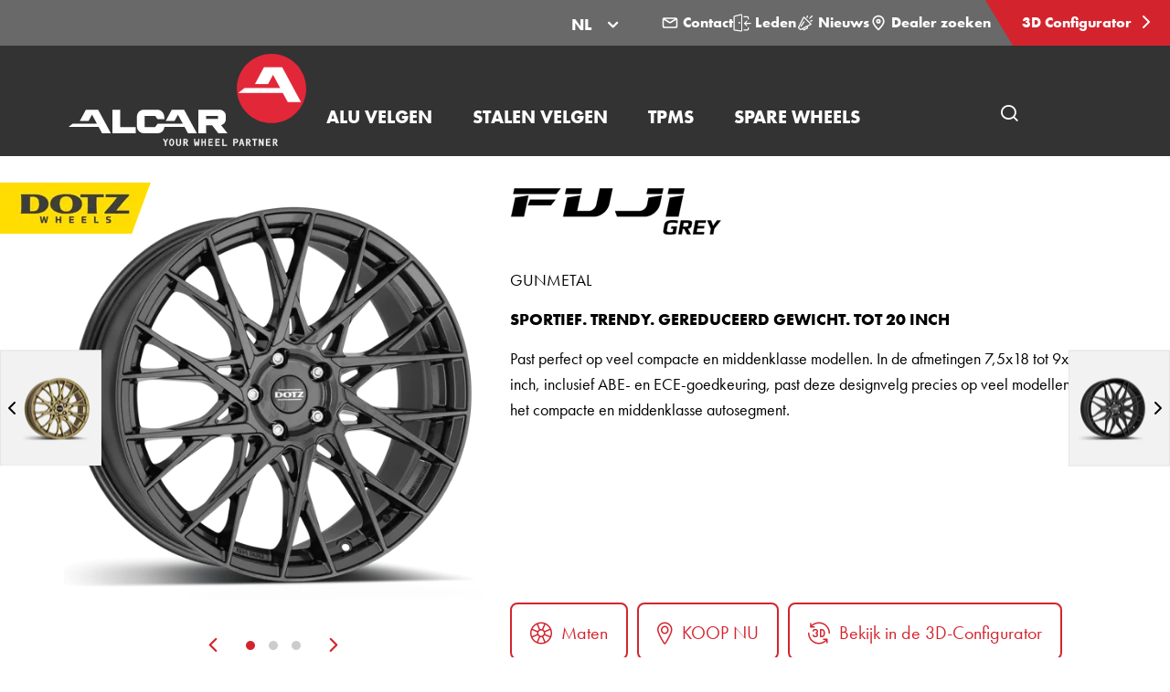

--- FILE ---
content_type: text/html; charset=utf-8
request_url: https://www.alcar.be/alu-velgen/dotz-wheels/fuji-grey/
body_size: 17905
content:

<!DOCTYPE html>
<html lang="nl-BE">
<head>
  <title>DOTZ Fuji grey - Sportief. Trendy. Gereduceerd gewicht.</title>

  


<!-- meta information -->

<meta charset="utf-8" />
<meta name="description" content="DOTZ Fuji grey &#x2713; Extroverte kruisspaak &#x2713; DOTZ SRC lak &#x2713; 100% TPMS Fit &#x2713; Verkrijgbaar van 18 inch tot 20 inch &#x2713; Verkrijgbaar bij uw DOTZ dealer"><meta name="viewport" content="width=device-width, initial-scale=1.0">

<meta name="theme-color" content="#000">

<!-- socialmedia tags -->
<meta property="og:title" content="DOTZ Fuji grey - Sportief. Trendy. Gereduceerd gewicht." />
<meta property="og:description" content="DOTZ Fuji grey &#x2713; Extroverte kruisspaak &#x2713; DOTZ SRC lak &#x2713; 100% TPMS Fit &#x2713; Verkrijgbaar van 18 inch tot 20 inch &#x2713; Verkrijgbaar bij uw DOTZ dealer" />
<meta name="og:site_name" content="www.alcar.be" />
  <meta property="og:image" content="https://alcar-cdn.azureedge.net/media/0ozbd5wa/gallery2.jpg?width=1280&amp;height=590&amp;format=webp&amp;quality=80&amp;v=1da7ba3073e73b0" />


  <!-- favicons -->
  <link rel="shortcut icon" type="image/x-icon" href="https://alcar-cdn.azureedge.net/assets/img/favicons/favicon.ico?v=5WInBSSvQ-Cmg18NNYJzPNgJlNtui_gxwFQKtbJJq1w">
  <link rel="apple-touch-icon" sizes="57x57" href="https://alcar-cdn.azureedge.net/assets/img/favicons/apple-icon-57x57.png?v=nI9NSoCsz6Q9UL-JJ6mEiI2_NZG3nk_LWJz2Zva4rZg" />
  <link rel="apple-touch-icon" sizes="72x72" href="https://alcar-cdn.azureedge.net/assets/img/favicons/apple-icon-72x72.png?v=yjvMlrTpkRrIO4pO4aqzzDFkQ2VzRkqHSegepLBfERE" />
  <link rel="apple-touch-icon" sizes="76x76" href="https://alcar-cdn.azureedge.net/assets/img/favicons/apple-icon-76x76.png?v=sdZ4S7niYBkth8BM2WOLlIUgOr6F0Y-pQV6r1w_hNU0" />
  <link rel="apple-touch-icon" sizes="114x114" href="https://alcar-cdn.azureedge.net/assets/img/favicons/apple-touch-icon-114x114.png?v=483qzGnQXwKlgx5TLi3lRegVWS3hjzvf2pEP-7HY5zo" />
  <link rel="apple-touch-icon" sizes="120x120" href="https://alcar-cdn.azureedge.net/assets/img/favicons/apple-touch-icon-120x120.png?v=kwU8tMmHvJiNk7dL17yC5HFH-ctbcFwLOdrRsFz4suE" />
  <link rel="apple-touch-icon" sizes="129x129" href="https://alcar-cdn.azureedge.net/assets/img/favicons/ms-icon-129x129.png?v=3wvUinplwOZcciTLReRVg8ZaEMwqbfxx5JIb582lrhw" />
  <link rel="apple-touch-icon" sizes="144x144" href="https://alcar-cdn.azureedge.net/assets/img/favicons/apple-icon-144x144.png?v=es0viY8AmJrsSj81AT3_meNQ7WWvmfbNtpaZAowBxXc" />
  <link rel="apple-touch-icon" sizes="152x152" href="https://alcar-cdn.azureedge.net/assets/img/favicons/apple-icon-152x152.png?v=0I2mn2eH2A2YnVo6NGJxnudS9jZJkeUaYzGDzIod230" />
  <link rel="icon" type="image/png" sizes="16x16" href="https://alcar-cdn.azureedge.net/assets/img/favicons/favicon-16x16.png?v=aBlsBJxQYzcH5VGI7PTse1dR4tM4wPkcjF9u3SzanOA" />
  <link rel="icon" type="image/png" sizes="32x32" href="https://alcar-cdn.azureedge.net/assets/img/favicons/favicon-32x32.png?v=nMte4I0j8lv04s8nw1GSbSKvh4Je55aHcqSmaK8U6vw" />
  <meta name="msapplication-TileColor" content="#ffffff">
  <meta name="msapplication-TileImage" content="https://alcar-cdn.azureedge.net/assets/img/favicons/ms-icon-144x144.png?v=es0viY8AmJrsSj81AT3_meNQ7WWvmfbNtpaZAowBxXc">

<!-- application -->
<link rel="stylesheet" href="https://alcar-cdn.azureedge.net/assets/css/application.min.css?v=cpz8QcWqFK6LzTcjmXDRsk6kvIqPz7W82uNwzM4UeP0">

<!-- resource hints -->
<link rel="preload" as="font" type="font/woff2" crossorigin href="https://alcar-cdn.azureedge.net/assets/fonts/FuturaPTWeb-Light.woff2?v=YwrkB-i1cyMan9E1RlTNrWs--j7ygwyNHoWysNefqhs">
<link rel="preload" as="font" type="font/woff2" crossorigin href="https://alcar-cdn.azureedge.net/assets/fonts/FuturaPTWeb-Book.woff2?v=GepK3kWAWadl9dPKGkA0NrC8rblCsavmlUb7oowJj2A">
<link rel="preload" as="font" type="font/woff2" crossorigin href="https://alcar-cdn.azureedge.net/assets/fonts/FuturaPTWeb-Medium.woff2?v=E_axX8QvPVXGCmbqHKhaWxTjZPkmcecoTSx_-dwoXs4">
<link rel="preload" as="font" type="font/woff2" crossorigin href="https://alcar-cdn.azureedge.net/assets/fonts/FuturaPTWeb-Bold.woff2?v=XpLTp1zu8LKuDJ8d4mZ4-FUuuAcLum3-dpWYWfWqwKM">
<link rel="preload" as="font" type="font/woff2" crossorigin href="https://alcar-cdn.azureedge.net/assets/fonts/FuturaPTWeb-Heavy.woff2?v=w0E60Vff3ro5b-jkptH9pW7YbwnnlP7ZFgR51oGkQHs">

  <link rel="preconnect" href="//app.usercentrics.eu">
  <link rel="preconnect" href="//api.usercentrics.eu">
  <link rel="preconnect" href="//privacy-proxy.usercentrics.eu">
  <link rel="preload" as="script" href="//web.cmp.usercentrics.eu/ui/loader.js">
  <link rel="preload" as="script" href="//privacy-proxy.usercentrics.eu/latest/uc-block.bundle.js">
  <script id="usercentrics-cmp" data-settings-id="IUJSiZMG7" async src="https://web.cmp.usercentrics.eu/ui/loader.js"></script>
  <!-- usercentrics CMP 3.0 Script -->
  <!-- usercentrics Privacy Proxy -->
  <meta data-privacy-proxy-server="https://privacy-proxy-server.usercentrics.eu">
  <!-- usercentrics Smart Data Protector Script -->
  <script type="application/javascript" src="https://privacy-proxy.usercentrics.eu/latest/uc-block.bundle.js"></script>
  <script>
    uc.blockElements({
      'S1pcEj_jZX': '.js-uc-requires-gmaps', 
    });
  </script>

<link rel="preload" type="application/javascript" as="script" href="https://alcar-cdn.azureedge.net/assets/js/plugin.min.js?v=i7cR3Z_Z6HwAVwh0etBAlC1fckR_aFcbu9YTdTadMr0">
<link rel="preload" type="application/javascript" as="script" href="https://alcar-cdn.azureedge.net/assets/js/common.min.js?v=P30hR2qdWnZPnbpnRGwFx56B84PBFeSvlRZjgyJejA0">


  <script type="text/plain" data-usercentrics="Google Tag Manager" >
    (function (w, d, s, l, i) { w[l] = w[l] || []; w[l].push({ 'gtm.start': new Date().getTime(), event: 'gtm.js' });
      var f = d.getElementsByTagName(s)[0], j = d.createElement(s), dl = l != 'dataLayer' ? '&l=' + l : '';
      j.async = true;
      j.src = 'https://www.googletagmanager.com/gtm.js?id=' + i + dl;
      f.parentNode.insertBefore(j, f); })(window, document, 'script', 'dataLayer', 'GTM-T75KKRJ');
  </script>
</partial>

<!-- disabling format detection -->
<meta name="format-detection" content="telephone=no">
<meta name="format-detection" content="date=no">
<meta name="format-detection" content="address=no">
<meta name="format-detection" content="email=no">
<!-- ./disabling format detection -->



  <link rel="alternate" hreflang="fr" href="https://www.alcar.be/be-fr/jantes-alu/dotz-wheels/fuji-grey/">
  <link rel="alternate" hreflang="nl" href="https://www.alcar.be/alu-velgen/dotz-wheels/fuji-grey/">



  

  
</head>

<body data-lng="nl-BE">


  <!-- Google Tag Manager (noscript) -->
  <noscript>
    <iframe src="https://www.googletagmanager.com/ns.html?id=GTM-T75KKRJ" height="0" width="0" style="display: none; visibility: hidden"></iframe>
  </noscript>
  <!-- End Google Tag Manager (noscript) -->


<!--Razor helper to output script tags containing the dependencies-->
<script src="/App_Plugins/UmbracoForms/Assets/promise-polyfill/dist/polyfill.min.js?v=13.5.0" type="application/javascript"></script><script src="/App_Plugins/UmbracoForms/Assets/aspnet-client-validation/dist/aspnet-validation.min.js?v=13.5.0" type="application/javascript"></script>
<div class="page-wrapper">

  


<!-- page header wrapper for nl-BE on site 4474 -->
<div class="w-page-header">
  <div class="w-meta-navigation">
      <!-- dropdown language -->
      <div class="dropdown meta-nav-dropdown">
        <button class="dropdown-toggle" type="button" id="dropdownMenuButton1" data-toggle="dropdown" aria-haspopup="true" aria-expanded="false">
          NL
        </button>
        <div class="dropdown-menu" aria-labelledby="dropdownMenuButton1">
            <a href="/be-fr/" class="dropdown-item" data-lang-uid="0">FR</a>
            <a href="/" class="dropdown-item active" data-lang-uid="1">NL</a>
        </div>
      </div>
      <!-- ./dropdown language -->

        <a class="meta-nav-link" href="/contact/" title="Contact">
            


<svg width="800px" height="800px" viewBox="0 0 24 24" fill="none" xmlns="http://www.w3.org/2000/svg" class="meta-nav-link__icon"><path d="M4 7L10.94 11.3375C11.5885 11.7428 12.4115 11.7428 13.06 11.3375L20 7M5 18H19C20.1046 18 21 17.1046 21 16V8C21 6.89543 20.1046 6 19 6H5C3.89543 6 3 6.89543 3 8V16C3 17.1046 3.89543 18 5 18Z" stroke="#FFFFFF" stroke-width="2" stroke-linecap="round" stroke-linejoin="round" /></svg>

          Contact
        </a>
        <a class="meta-nav-link" href="https://shop.alcar.be/?lang=2" target="_blank" title="Leden">
            


<svg width="24px" height="24px" viewBox="0 0 25 24" version="1.1" xmlns="http://www.w3.org/2000/svg" xmlns:xlink="http://www.w3.org/1999/xlink" class="meta-nav-link__icon"><g id="Designs" stroke="none" stroke-width="1" fill="none" fill-rule="evenodd" stroke-linecap="round" stroke-linejoin="round"><g id="01A_Home_default" transform="translate(-1302.000000, -12.000000)" stroke="#FFFFFF" stroke-width="1.5"><g id="Nav_Kompakt-Copy"><g id="Group" transform="translate(1302.652000, 12.000000)"><g id="Group-2"><g id="Icon/Login"><g id="login-3"><path d="M20.25,18.754 L20.25,20.254 C20.25,21.0824271 19.5784271,21.754 18.75,21.754 L14.25,21.754"></path><path d="M14.25,3.754 L18.75,3.754 C19.5784271,3.754 20.25,4.42557288 20.25,5.254 L20.25,6.754"></path><path d="M10.394,23.246 L1.394,21.96 C1.02444034,21.9076759 0.749802505,21.5912454 0.75,21.218 L0.75,3.725 C0.749708971,3.37105908 0.996900729,3.06509154 1.343,2.991 L10.343,0.77 C10.5645561,0.722570007 10.7956788,0.777841405 10.9718065,0.920374711 C11.1479341,1.06290802 11.2501863,1.27742404 11.25,1.504 L11.25,22.504 C11.2498634,22.7213246 11.1554656,22.9279045 10.9912485,23.0702516 C10.8270313,23.2125987 10.6091431,23.2767153 10.394,23.246 Z"></path><polyline points="18 9.753 15 12.753 23.25 12.753"></polyline><path d="M18,15.753 L15,12.753"></path><path d="M7.875,11.629 L7.875,11.629"></path><path d="M7.875,11.629 C7.72296451,11.6290086 7.58597965,11.7208133 7.52817897,11.8614329 C7.47037829,12.0020525 7.50320167,12.1636557 7.61128188,12.270583 C7.71936208,12.3775104 7.88130792,12.4085989 8.0212996,12.3492936 C8.16129128,12.2899883 8.25162171,12.1520268 8.25,12 C8.2502665,11.9004624 8.21084327,11.8049247 8.14045928,11.7345407 C8.07007528,11.6641567 7.97453764,11.6247335 7.875,11.625"></path></g></g></g></g></g></g></g></svg>

          Leden
        </a>
        <a class="meta-nav-link" href="/nieuws/" title="Nieuws">
            


<svg width="1200pt" height="1200pt" version="1.1" viewBox="0 0 1200 1200" xmlns="http://www.w3.org/2000/svg" class="meta-nav-link__icon"><path d="m544.5 494.06c17.062 11.719 21.375 35.062 9.6562 52.125l-206.26 300c-7.3125 10.594-19.031 16.219-30.938 16.219-7.3125 0-14.719-2.1562-21.188-6.5625-17.062-11.719-21.375-35.062-9.6562-52.125l206.26-300c11.719-17.062 35.062-21.375 52.125-9.6562zm455.26 173.16c8.4375 8.4375 12.375 20.438 10.5 32.344-1.875 11.812-9.2812 22.125-19.969 27.562l-239.16 122.81 10.125 10.125c18.281 18.281 26.719 44.344 22.781 69.844-4.0312 25.5-20.062 47.719-43.031 59.531l-187.5 96.281c-12.656 6.4688-26.25 9.6562-39.75 9.6562-22.406 0-44.531-8.7188-61.312-25.5l-43.969-43.969-90.844 46.688c-10.219 5.25-21.188 7.7812-32.062 7.7812-18.094 0-36-7.0312-49.5-20.531l-97.688-97.688c-21.562-21.562-26.719-54.375-12.75-81.562l345.37-672.66c5.4375-10.688 15.75-18.094 27.562-19.969s23.812 2.0625 32.344 10.5zm-318.66 218.72-202.5 103.97 27 27c3.6562 3.6562 9.0938 4.5 13.688 2.1562l187.5-96.281c1.7812-0.9375 2.9062-2.4375 3.1875-4.4062s-0.28125-3.75-1.6875-5.1562zm229.22-202.03-396-396-320.26 623.63 92.625 92.625zm-12.094-346.4c9.5625 0 19.219-3.6562 26.531-10.969l150-150c14.625-14.625 14.625-38.344 0-53.062-14.625-14.625-38.438-14.625-53.062 0l-150 150c-14.625 14.625-14.625 38.344 0 53.062 7.3125 7.3125 16.969 10.969 26.531 10.969zm184.78 98.531c-7.6875-19.219-29.531-28.594-48.75-20.906l-93.75 37.5c-19.219 7.6875-28.594 29.531-20.906 48.75 5.9062 14.625 19.969 23.625 34.781 23.625 4.6875 0 9.375-0.84375 13.875-2.7188l93.75-37.5c19.406-7.6875 28.688-29.438 21-48.75zm-386.26-157.5c4.5938 1.875 9.2812 2.7188 13.875 2.7188 14.906 0 28.969-8.9062 34.781-23.625l37.5-93.75c7.6875-19.219-1.6875-41.062-20.906-48.75s-41.062 1.6875-48.75 20.906l-37.5 93.75c-7.5 19.312 1.7812 41.062 21 48.75z" fill="#fff" /></svg>

          Nieuws
        </a>
        <a class="meta-nav-link" href="/vind-verkooppunten/" title="Dealer zoeken">
            


<svg width="800px" height="800px" viewBox="0 0 24 24" fill="none" xmlns="http://www.w3.org/2000/svg" class="meta-nav-link__icon"><path d="M12 21C15.5 17.4 19 14.1764 19 10.2C19 6.22355 15.866 3 12 3C8.13401 3 5 6.22355 5 10.2C5 14.1764 8.5 17.4 12 21Z" stroke="#FFF" stroke-width="2" stroke-linecap="round" stroke-linejoin="round" /><path d="M12 12C13.1046 12 14 11.1046 14 10C14 8.89543 13.1046 8 12 8C10.8954 8 10 8.89543 10 10C10 11.1046 10.8954 12 12 12Z" stroke="#FFF" stroke-width="2" stroke-linecap="round" stroke-linejoin="round" /></svg>

          Dealer zoeken
        </a>

      <a class="meta-nav-link meta-nav-link--red meta-nav-link-configurator"
         href="https://3dkonfigurator.alcar.be/"
         target="_blank"
         title="3D Configurator">
        3D Configurator
        <span class="meta-nav-link-icon alcar-chevron-right"></span>
      </a>
  </div>
  <!-- page header -->
  <header id="page-header" class="page-header page-header--top">
    <div class="page-header-inner">
      <!-- logo -->
      <div class="w-logo">
        <a class="logo-link-h" href="/">
              <img class="img-responsive logo-img"
                   
                   src="https://alcar-cdn.azureedge.net/media/z0sffrjn/alcar_0-91-76-6_neg_your_wheel_partner_0-5pt.svg"
                   alt="ALCAR Your Wheel Partner Logo" />

        </a>
        <a class="logo-link-s" href="/">
              <img class="logo-img"
                   
                   src="https://alcar-cdn.azureedge.net/media/z0sffrjn/alcar_0-91-76-6_neg_your_wheel_partner_0-5pt.svg"
                   alt="ALCAR Your Wheel Partner Logo" />
        </a>
      </div>
      <!-- ./logo -->

      
<!-- main-navigation -->
<div class="w-mega-navigation">
  <nav class="mega-navigation">
    <ul class="mega-nav-list">
          <!-- item -->
          <li class="mega-nav-item js-toggle-sub-list">
            <a href="/alu-velgen/" class="mega-nav-link" title="ALU velgen">
              <span class="mega-nav-link-text">ALU velgen</span>
            </a>
            <!-- sub list -->
            <ul class="mega-sub-list">
                <!-- sub item -->
                <li class="mega-sub-item">
                  <a
                    class="mega-sub-link"
                    href="/alu-velgen/aez-leichtmetallrader/">
                    <span class="mega-sub-link-headline">AEZ</span>
                      <span class="mega-sub-link-text">Leichtmetallr&#xE4;der</span>
                  </a>
                </li>
                <!-- ./sub item -->
                <!-- sub item -->
                <li class="mega-sub-item">
                  <a
                    class="mega-sub-link"
                    href="/alu-velgen/dotz-wheels/">
                    <span class="mega-sub-link-headline">DOTZ</span>
                      <span class="mega-sub-link-text">Wheels</span>
                  </a>
                </li>
                <!-- ./sub item -->
                <!-- sub item -->
                <li class="mega-sub-item">
                  <a
                    class="mega-sub-link"
                    href="/alu-velgen/dezent-leichtmetallrader/">
                    <span class="mega-sub-link-headline">DEZENT</span>
                      <span class="mega-sub-link-text">Leichtmetallr&#xE4;der</span>
                  </a>
                </li>
                <!-- ./sub item -->
                <!-- sub item -->
                <li class="mega-sub-item">
                  <a
                    class="mega-sub-link"
                    href="/alu-velgen/dotz-4x4-offroad/">
                    <span class="mega-sub-link-headline">DOTZ 4x4</span>
                  </a>
                </li>
                <!-- ./sub item -->
            </ul><!-- ./sub list -->
          </li><!-- ./item -->
          <!-- item -->
          <li class="mega-nav-item js-toggle-sub-list">
            <a href="/stalen-velgen/" class="mega-nav-link" title="Stalen velgen">
              <span class="mega-nav-link-text">Stalen velgen</span>
            </a>
            <!-- sub list -->
            <ul class="mega-sub-list">
                <!-- sub item -->
                <li class="mega-sub-item">
                  <a
                    class="mega-sub-link"
                    href="/stalen-velgen/stahlrad/">
                    <span class="mega-sub-link-headline">Stahlrad</span>
                  </a>
                </li>
                <!-- ./sub item -->
                <!-- sub item -->
                <li class="mega-sub-item">
                  <a
                    class="mega-sub-link"
                    href="/stalen-velgen/hybridrad/">
                    <span class="mega-sub-link-headline">ALCAR HYBRIDRAD</span>
                  </a>
                </li>
                <!-- ./sub item -->
                <!-- sub item -->
                <li class="mega-sub-item">
                  <a
                    class="mega-sub-link"
                    href="/stalen-velgen/dotz-4x4/">
                    <span class="mega-sub-link-headline">DOTZ 4x4</span>
                      <span class="mega-sub-link-text">4x4 Offroad</span>
                  </a>
                </li>
                <!-- ./sub item -->
                <!-- sub item -->
                <li class="mega-sub-item">
                  <a
                    class="mega-sub-link"
                    href="/stalen-velgen/aanhangers-caravans/">
                    <span class="mega-sub-link-headline">Aanhangers &amp; caravans</span>
                  </a>
                </li>
                <!-- ./sub item -->
                <!-- sub item -->
                <li class="mega-sub-item">
                  <a
                    class="mega-sub-link"
                    href="/stalen-velgen/wieldoppen/">
                    <span class="mega-sub-link-headline">Wieldoppen</span>
                  </a>
                </li>
                <!-- ./sub item -->
            </ul><!-- ./sub list -->
          </li><!-- ./item -->
          <!-- item -->
          <li class="mega-nav-item js-toggle-sub-list">
            <a href="/tpms/" class="mega-nav-link" title="TPMS">
              <span class="mega-nav-link-text">TPMS</span>
            </a>
            <!-- sub list -->
            <ul class="mega-sub-list">
                <!-- sub item -->
                <li class="mega-sub-item">
                  <a
                    class="mega-sub-link"
                    href="/tpms/personenautos/">
                    <span class="mega-sub-link-headline">Personenauto&#x27;s</span>
                  </a>
                </li>
                <!-- ./sub item -->
                <!-- sub item -->
                <li class="mega-sub-item">
                  <a
                    class="mega-sub-link"
                    href="/tpms/truck-trailer-bus/">
                    <span class="mega-sub-link-headline">Truck, Trailer &amp; Bus</span>
                  </a>
                </li>
                <!-- ./sub item -->
                <!-- sub item -->
                <li class="mega-sub-item">
                  <a
                    class="mega-sub-link"
                    href="/tpms/motorfietsen-mb/">
                    <span class="mega-sub-link-headline">Motorfietsen (MB)</span>
                  </a>
                </li>
                <!-- ./sub item -->
                <!-- sub item -->
                <li class="mega-sub-item">
                  <a
                    class="mega-sub-link"
                    href="/tpms/alcar-connex/">
                    <span class="mega-sub-link-headline">ALCAR CONNEX</span>
                  </a>
                </li>
                <!-- ./sub item -->
            </ul><!-- ./sub list -->
          </li><!-- ./item -->
          <!-- item -->
          <li class="mega-nav-item">
            <a class="mega-nav-link" href="/spare-wheels/">
              <span class="mega-nav-link-text">Spare Wheels</span>
            </a>
          </li><!-- ./item -->
    </ul>
  </nav>
</div><!-- ./main-navigation -->


      
<!-- site search -->
<div class="w-site-search">
  <button class="toggle-site-search js-toggle-site-search">
    <span class="alcar-search" aria-hidden="true"></span>
    <span class="sr-only">Open pagina zoeken</span>
  </button>
  <div class="site-search-outer">
    <div class="container">
      <form action="/zoeken/" method="get">
        <div class="site-search-inner">
          <div class="form-group">
            <label class="sr-only" for="term">Pagina zoeken</label>
            <div class="w-input-site-search">
              <input class="input-site-search js-site-search-input" placeholder="Pagina zoeken" id="term" name="term" type="text" />
              <span class="error-message">Error</span>
              <button class="clear-site-search-input js-site-search-clear" type="button">
                <span class="alcar-close" aria-hidden="true"></span>
                <span class="sr-only">Verwijder zoekcriteria</span>
              </button>
            </div>
          </div>
          <button class="site-search-btn" type="submit">
            <span class="alcar-search" aria-hidden="true"></span>
            <span class="sr-only">Pagina zoeken button</span>
          </button>
        </div>
      </form>
    </div>
  </div>
</div>
<!-- ./site search -->


      <!-- mobile navigation trigger -->
      <button class="m-nav-open js-open-mobile-nav">
        <span class="alcar-navicon" aria-hidden="true"></span>
        <span class="sr-only">ALCAR Benelux BV</span>
      </button>
      <!-- ./mobile navigation trigger -->
    </div>
  </header>
  <!-- ./page header -->
</div>


  
<!-- mobile navigation -->
<!-- mobile nav -->
<nav class="m-nav js-mobile-nav" aria-hidden="true" hidden>
    <!-- header -->
    <div class="m-nav-header">
        <!-- back -->
        <button class="m-nav-back js-mobile-nav-back" type="button">Terug</button><!-- ./back -->
        <!-- close -->
        <button class="m-nav-close js-close-mobile-nav" type="button">
            <span class="alcar-close" aria-hidden="true"></span>
            <span class="sr-only">Navigatie sluiten</span>
        </button><!-- ./close -->
    </div><!-- header -->
        <ul class="m-nav-list">
                    <li class="m-has-sub js-has-submenu">
                        <div class="m-nav-link">
                            <a href="/alu-velgen/" class="m-nav-link--anchor" title="ALU velgen">ALU velgen</a>
                            <button class="m-nav-link--icon js-show-submenu" type="button">
                                <span class="sr-only">Submenu</span>
                                <span class="alcar-chevron-right" aria-hidden="true"></span>
                            </button>
                        </div>

                            <ul class="m-nav-list js-m-nav-list">
                                    <li>
                                        <a class="m-nav-link" href="/alu-velgen/aez-leichtmetallrader/">
                                            AEZ
                                        </a>
                                    </li>
                                    <li>
                                        <a class="m-nav-link" href="/alu-velgen/dotz-wheels/">
                                            DOTZ
                                        </a>
                                    </li>
                                    <li>
                                        <a class="m-nav-link" href="/alu-velgen/dezent-leichtmetallrader/">
                                            DEZENT
                                        </a>
                                    </li>
                                    <li>
                                        <a class="m-nav-link" href="/alu-velgen/dotz-4x4-offroad/">
                                            DOTZ 4x4
                                        </a>
                                    </li>
                            </ul>
                    </li>
                    <li class="m-has-sub js-has-submenu">
                        <div class="m-nav-link">
                            <a href="/stalen-velgen/" class="m-nav-link--anchor" title="Stalen velgen">Stalen velgen</a>
                            <button class="m-nav-link--icon js-show-submenu" type="button">
                                <span class="sr-only">Submenu</span>
                                <span class="alcar-chevron-right" aria-hidden="true"></span>
                            </button>
                        </div>

                            <ul class="m-nav-list js-m-nav-list">
                                    <li>
                                        <a class="m-nav-link" href="/stalen-velgen/stahlrad/">
                                            Stahlrad
                                        </a>
                                    </li>
                                    <li>
                                        <a class="m-nav-link" href="/stalen-velgen/hybridrad/">
                                            ALCAR HYBRIDRAD
                                        </a>
                                    </li>
                                    <li>
                                        <a class="m-nav-link" href="/stalen-velgen/dotz-4x4/">
                                            DOTZ 4x4
                                        </a>
                                    </li>
                                    <li>
                                        <a class="m-nav-link" href="/stalen-velgen/aanhangers-caravans/">
                                            Aanhangers &amp; caravans
                                        </a>
                                    </li>
                                    <li>
                                        <a class="m-nav-link" href="/stalen-velgen/wieldoppen/">
                                            Wieldoppen
                                        </a>
                                    </li>
                            </ul>
                    </li>
                    <li class="m-has-sub js-has-submenu">
                        <div class="m-nav-link">
                            <a href="/tpms/" class="m-nav-link--anchor" title="TPMS">TPMS</a>
                            <button class="m-nav-link--icon js-show-submenu" type="button">
                                <span class="sr-only">Submenu</span>
                                <span class="alcar-chevron-right" aria-hidden="true"></span>
                            </button>
                        </div>

                            <ul class="m-nav-list js-m-nav-list">
                                    <li>
                                        <a class="m-nav-link" href="/tpms/personenautos/">
                                            Personenauto&#x27;s
                                        </a>
                                    </li>
                                    <li>
                                        <a class="m-nav-link" href="/tpms/truck-trailer-bus/">
                                            Truck, Trailer &amp; Bus
                                        </a>
                                    </li>
                                    <li>
                                        <a class="m-nav-link" href="/tpms/motorfietsen-mb/">
                                            Motorfietsen (MB)
                                        </a>
                                    </li>
                                    <li>
                                        <a class="m-nav-link" href="/tpms/alcar-connex/">
                                            ALCAR CONNEX
                                        </a>
                                    </li>
                            </ul>
                    </li>
                    <li class="m-meta-item">
                        <a class="m-meta-link" href="/spare-wheels/">Spare Wheels</a>
                    </li>
                        <li class="m-meta-item">
                            <a class="m-meta-link" href="/contact/">Contact</a>
                        </li>
                        <li class="m-meta-item">
                            <a class="m-meta-link" href="https://shop.alcar.be/?lang=2" target="_blank">Leden</a>
                        </li>
                        <li class="m-meta-item">
                            <a class="m-meta-link" href="/nieuws/">Nieuws</a>
                        </li>
                        <li class="m-meta-item">
                            <a class="m-meta-link" href="/vind-verkooppunten/">Dealer zoeken</a>
                        </li>
                    <li class="m-meta-item">
                        <a class="m-meta-link m-meta-link-configurator" target="_blank"
                           href="https://3dkonfigurator.alcar.be/">3D Configurator</a>
                    </li>
            <!-- ./mobile meta navigation -->
                <li class="m-has-sub js-has-submenu">
                    <div class="m-nav-link m-nav-link--arrow">
                        <span class="m-nav-link--anchor js-show-submenu">NL</span>
                        <button class="m-nav-link--icon js-show-submenu" type="button">
                            <span class="sr-only">Language Submenu</span>
                            <span class="alcar-chevron-right" aria-hidden="true"></span>
                        </button>
                    </div>
                    <ul class="m-nav-list js-m-nav-list">
                            <li>
                                <a href="/be-fr/" class="m-nav-link" data-lang-uid="0">FR</a>
                            </li>
                            <li>
                                <a href="/" class="m-nav-link m-meta-link" data-lang-uid="1">NL</a>
                            </li>
                    </ul>
                </li>
        </ul>
</nav>
<!-- ./mobile nav -->
<!-- mobile overlay -->
<div class="m-nav-overlay js-mobile-overlay" aria-hidden="true"></div>
<!-- ./mobile overlay -->
<!-- ./mobile navigation -->



  <main id="main-content" class="main-content" tabindex="-1">


    

<!-- ./Rim detail -->
<div class="margin--bottom-xl">
  <div class="rim-details-container">

      <!-- rim brand image -->
      <img class="rim-brand-image"
           src="https://alcar-cdn.azureedge.net/media/rsnb1y0h/brand-teaser-dotz.png?width=165&amp;format=webp&amp;quality=80&amp;v=1da21d078d414d0"
           alt="DOTZ Wheels Logo" />
      <!-- ./rim brand image -->
    <div class="container">
      <div class="row">
        <div class="col-12 col-lg-5">
          <div class="w-hero-product-slider js-rim-details-slider">
                  <picture>
                    <source srcset="https://alcar-cdn.azureedge.net/assets/img/blank.gif?v=7RtzxrRpDN6bUhhltY4DEpMgm8CyuitXFuz0v5iF7ks"
                            data-srcset="https://alcar-cdn.azureedge.net/media/ukplxonm/alcar_raddarstellungen_2600x2600px_dotz-fuji-grey-schr&#xE4;g.png?width=324&amp;height=324&amp;format=webp&amp;quality=80&amp;v=1da7ba1c24b0b20"
                            media="(max-width: 991px)">
                    <img class="hps-image js-init-lazy"
                         src="https://alcar-cdn.azureedge.net/assets/img/blank.gif?v=7RtzxrRpDN6bUhhltY4DEpMgm8CyuitXFuz0v5iF7ks"
                         data-src="https://alcar-cdn.azureedge.net/media/ukplxonm/alcar_raddarstellungen_2600x2600px_dotz-fuji-grey-schr&#xE4;g.png?width=524&amp;height=524&amp;format=webp&amp;quality=80&amp;v=1da7ba1c24b0b20"
                         alt="DOTZ Fuji grey Schatten Seite">
                  </picture>
                  <picture>
                    <source srcset="https://alcar-cdn.azureedge.net/assets/img/blank.gif?v=7RtzxrRpDN6bUhhltY4DEpMgm8CyuitXFuz0v5iF7ks"
                            data-srcset="https://alcar-cdn.azureedge.net/media/ixcpjfvf/alcar_raddarstellungen_2600x2600px_dotz-fuji-grey-frontal.png?width=324&amp;height=324&amp;format=webp&amp;quality=80&amp;v=1da7ba176f68730"
                            media="(max-width: 991px)">
                    <img class="hps-image js-init-lazy"
                         src="https://alcar-cdn.azureedge.net/assets/img/blank.gif?v=7RtzxrRpDN6bUhhltY4DEpMgm8CyuitXFuz0v5iF7ks"
                         data-src="https://alcar-cdn.azureedge.net/media/ixcpjfvf/alcar_raddarstellungen_2600x2600px_dotz-fuji-grey-frontal.png?width=524&amp;height=524&amp;format=webp&amp;quality=80&amp;v=1da7ba176f68730"
                         alt="DOTZ Fuji grey Schatten Front">
                  </picture>
                  <picture>
                    <source srcset="https://alcar-cdn.azureedge.net/assets/img/blank.gif?v=7RtzxrRpDN6bUhhltY4DEpMgm8CyuitXFuz0v5iF7ks"
                            data-srcset="https://alcar-cdn.azureedge.net/media/31adik3i/alcar_raddarstellungen_2600x2600px_dotz-fuji-grey-perspektive.png?width=324&amp;height=324&amp;format=webp&amp;quality=80&amp;v=1da7ba1a3f7d450"
                            media="(max-width: 991px)">
                    <img class="hps-image js-init-lazy"
                         src="https://alcar-cdn.azureedge.net/assets/img/blank.gif?v=7RtzxrRpDN6bUhhltY4DEpMgm8CyuitXFuz0v5iF7ks"
                         data-src="https://alcar-cdn.azureedge.net/media/31adik3i/alcar_raddarstellungen_2600x2600px_dotz-fuji-grey-perspektive.png?width=524&amp;height=524&amp;format=webp&amp;quality=80&amp;v=1da7ba1a3f7d450"
                         alt="DOTZ Fuji grey Schatten extrem Seite">
                  </picture>
          </div>
          <div class="rim-details-slider-controls js-rim-details-slider-controls"></div>
        </div>
        <!-- rim link container -->
        <div class="rim-change-link-container">
            <!-- prev rim link -->
            <a class="rim-change-link rim--prev-link" href="/alu-velgen/dotz-wheels/fuji-gold/">
              <span class="alcar-chevron-left"></span>
              <div class="rim-change-image-container">
                  <img
                    src="https://alcar-cdn.azureedge.net/assets/img/blank.gif?v=7RtzxrRpDN6bUhhltY4DEpMgm8CyuitXFuz0v5iF7ks"
                    class="js-init-lazy" data-src="https://alcar-cdn.azureedge.net/media/bxxprixe/alcar_raddarstellungen_2600x2600px_dotz-fuji-gold-schr&#xE4;g.png?width=75&amp;height=75&amp;format=webp&amp;quality=80&amp;v=1da7b9e4bcdaaf0"
                    alt="DOTZ Fuji gold Schatten Seite" />
              </div>
              <div class="rim-change-details rim-change-details--left">
                  <p class="rim-change-name"><strong>Fuji</strong><br />gold</p>
              </div>
            </a>
            <!-- ./prev rim link -->
            <!-- next rim link -->
            <a class="rim-change-link rim--next-link" href="/alu-velgen/dotz-wheels/longbeach-black/">
              <div class="rim-change-image-container">
                  <img
                    src="https://alcar-cdn.azureedge.net/assets/img/blank.gif?v=7RtzxrRpDN6bUhhltY4DEpMgm8CyuitXFuz0v5iF7ks"
                    class="js-init-lazy" data-src="https://alcar-cdn.azureedge.net/media/olnh3rff/alcar_raddarstellungen_2600x2600px_dotz-longbeach-black-schr&#xE4;g.png?width=75&amp;height=75&amp;format=webp&amp;quality=80&amp;v=1da7c2a00857d70"
                    alt="DOTZ LongBeach black Schatten Seite" />
                <span class="alcar-chevron-right"></span>
              </div>
              <div class="rim-change-details rim-change-details--right">
                  <p class="rim-change-name"><strong>LongBeach</strong><br />black</p>
              </div>
            </a>
            <!-- ./next rim link -->
        </div>
        <!-- ./rim link container -->
        <div class="col-12 col-lg-7">
          <div class="rim-info">
            <div class="rim-info-text">
                <img
                  class="rim-name"
                  src="https://alcar-cdn.azureedge.net/media/alzbmd0n/fuji-grey-logo.png?width=232&amp;format=webp&amp;quality=80&amp;v=1da7ba268ca7cb0"
                  alt="DOTZ Fuji grey Logo" />

              <p>GUNMETAL</p>
<p><strong>SPORTIEF. TRENDY. GEREDUCEERD GEWICHT. TOT 20 INCH</strong></p>
<p>Past perfect op veel compacte en middenklasse modellen. In de afmetingen 7,5x18 tot 9x20 inch, inclusief ABE- en ECE-goedkeuring, past deze designvelg precies op veel modellen in het compacte en middenklasse autosegment.</p>
            </div>
            <div class="rim-info-controls">
              <button class="btn btn--secondary js-jump-to-point" data-jump-to="dimensions"><span class="alcar-felge" aria-hidden="true"></span>Maten</button>

                <!-- buy now button -->
                <a href="https://bbimg.alcar-wheels.com/ALCAR_Retailer/index.php?cntry=BE-NL"
                   target="_blank"
                   class="btn btn--secondary"
                   title="KOOP NU"><span class="alcar-location" aria-hidden="true"></span>KOOP NU</a>
                  <!-- ./buy now button -->
                <a href="https://3dkonfigurator.alcar.be/"
                   class="btn btn--secondary"
                   target="_blank"
                   title="Bekijk in de 3D-Configurator"><span class="alcar-d" aria-hidden="true"></span>Bekijk in de 3D-Configurator</a>
            </div>
          </div>
        </div>
      </div>
    </div><!-- ./Wrapper -->
  </div>
</div>
<!-- ./Rim detail -->
  <!-- rim detail extra text -->
  <div class="margin--bottom-lg">
    <div class="container">
      <!-- wrapper -->
      <div class="w-rim-detail-extra-text">
        <div class="rim-detail-extra-text-inner">
          <div class="rim-detail-extra-text editor-output">
            <p>De gewichtsbesparende constructie met een meerlaags velgbed versterkt het sportieve karakter van de DOTZ Fuji.</p>
          </div>
        </div>
      </div><!-- ./wrapper -->
    </div>
  </div><!-- ./rim detail extra text -->
<!--Images slider-->
  <!-- image box slider -->
  <div class="container-full-width">
    <!-- Wrapper -->
    <div class="w-image-box-slider">
      <div class="w-image-box-slider-main js-image-box-slider">
            <!-- Slider item -->
            <div class="image-box-slide">
              <!-- Image -->
              <picture>
                <source srcset="https://alcar-cdn.azureedge.net/media/htxkq54x/dotz-fuji-grey_detail02.jpg?width=768&amp;height=350&amp;format=webp&amp;quality=80&amp;v=1da7ba1e7d57c90" media="(max-width: 768px)">
                <source srcset="https://alcar-cdn.azureedge.net/media/htxkq54x/dotz-fuji-grey_detail02.jpg?width=992&amp;height=450&amp;format=webp&amp;quality=80&amp;v=1da7ba1e7d57c90" media="(max-width: 992px)">
                <source srcset="https://alcar-cdn.azureedge.net/media/htxkq54x/dotz-fuji-grey_detail02.jpg?width=635&amp;height=550&amp;format=webp&amp;quality=80&amp;v=1da7ba1e7d57c90" media="(max-width: 1100px)">
                <source srcset="https://alcar-cdn.azureedge.net/media/htxkq54x/dotz-fuji-grey_detail02.jpg?width=815&amp;height=550&amp;format=webp&amp;quality=80&amp;v=1da7ba1e7d57c90" media="(max-width: 1280px)">
                <source srcset="https://alcar-cdn.azureedge.net/media/htxkq54x/dotz-fuji-grey_detail02.jpg?width=980&amp;height=550&amp;format=webp&amp;quality=80&amp;v=1da7ba1e7d57c90" media="(max-width: 1440px)">
                <img class="ibs-image" src="https://alcar-cdn.azureedge.net/media/htxkq54x/dotz-fuji-grey_detail02.jpg?width=1440&amp;height=550&amp;format=webp&amp;quality=80&amp;v=1da7ba1e7d57c90" alt="DOTZ Fuji grey Detail" />
              </picture>
              <!-- ./Image -->
            </div>
            <!-- ./Slider item -->
            <!-- Slider item -->
            <div class="image-box-slide">
              <!-- Image -->
              <picture>
                <source srcset="https://alcar-cdn.azureedge.net/media/1x3fhs5n/dotz-fuji-grey_detail03.jpg?width=768&amp;height=350&amp;format=webp&amp;quality=80&amp;v=1da7ba1f71858d0" media="(max-width: 768px)">
                <source srcset="https://alcar-cdn.azureedge.net/media/1x3fhs5n/dotz-fuji-grey_detail03.jpg?width=992&amp;height=450&amp;format=webp&amp;quality=80&amp;v=1da7ba1f71858d0" media="(max-width: 992px)">
                <source srcset="https://alcar-cdn.azureedge.net/media/1x3fhs5n/dotz-fuji-grey_detail03.jpg?width=635&amp;height=550&amp;format=webp&amp;quality=80&amp;v=1da7ba1f71858d0" media="(max-width: 1100px)">
                <source srcset="https://alcar-cdn.azureedge.net/media/1x3fhs5n/dotz-fuji-grey_detail03.jpg?width=815&amp;height=550&amp;format=webp&amp;quality=80&amp;v=1da7ba1f71858d0" media="(max-width: 1280px)">
                <source srcset="https://alcar-cdn.azureedge.net/media/1x3fhs5n/dotz-fuji-grey_detail03.jpg?width=980&amp;height=550&amp;format=webp&amp;quality=80&amp;v=1da7ba1f71858d0" media="(max-width: 1440px)">
                <img class="ibs-image" src="https://alcar-cdn.azureedge.net/media/1x3fhs5n/dotz-fuji-grey_detail03.jpg?width=1440&amp;height=550&amp;format=webp&amp;quality=80&amp;v=1da7ba1f71858d0" alt="DOTZ Fuji grey Detail" />
              </picture>
              <!-- ./Image -->
            </div>
            <!-- ./Slider item -->
            <!-- Slider item -->
            <div class="image-box-slide">
              <!-- Image -->
              <picture>
                <source srcset="https://alcar-cdn.azureedge.net/media/wr3oxjsq/dotz-fuji-grey_detail04.jpg?width=768&amp;height=350&amp;format=webp&amp;quality=80&amp;v=1da7ba21328a480" media="(max-width: 768px)">
                <source srcset="https://alcar-cdn.azureedge.net/media/wr3oxjsq/dotz-fuji-grey_detail04.jpg?width=992&amp;height=450&amp;format=webp&amp;quality=80&amp;v=1da7ba21328a480" media="(max-width: 992px)">
                <source srcset="https://alcar-cdn.azureedge.net/media/wr3oxjsq/dotz-fuji-grey_detail04.jpg?width=635&amp;height=550&amp;format=webp&amp;quality=80&amp;v=1da7ba21328a480" media="(max-width: 1100px)">
                <source srcset="https://alcar-cdn.azureedge.net/media/wr3oxjsq/dotz-fuji-grey_detail04.jpg?width=815&amp;height=550&amp;format=webp&amp;quality=80&amp;v=1da7ba21328a480" media="(max-width: 1280px)">
                <source srcset="https://alcar-cdn.azureedge.net/media/wr3oxjsq/dotz-fuji-grey_detail04.jpg?width=980&amp;height=550&amp;format=webp&amp;quality=80&amp;v=1da7ba21328a480" media="(max-width: 1440px)">
                <img class="ibs-image" src="https://alcar-cdn.azureedge.net/media/wr3oxjsq/dotz-fuji-grey_detail04.jpg?width=1440&amp;height=550&amp;format=webp&amp;quality=80&amp;v=1da7ba21328a480" alt="DOTZ Fuji grey Detail" />
              </picture>
              <!-- ./Image -->
            </div>
            <!-- ./Slider item -->
            <!-- Slider item -->
            <div class="image-box-slide">
              <!-- Image -->
              <picture>
                <source srcset="https://alcar-cdn.azureedge.net/media/eazfaa05/dotz-fuji-grey_detail05.jpg?width=768&amp;height=350&amp;format=webp&amp;quality=80&amp;v=1da7ba236ace5b0" media="(max-width: 768px)">
                <source srcset="https://alcar-cdn.azureedge.net/media/eazfaa05/dotz-fuji-grey_detail05.jpg?width=992&amp;height=450&amp;format=webp&amp;quality=80&amp;v=1da7ba236ace5b0" media="(max-width: 992px)">
                <source srcset="https://alcar-cdn.azureedge.net/media/eazfaa05/dotz-fuji-grey_detail05.jpg?width=635&amp;height=550&amp;format=webp&amp;quality=80&amp;v=1da7ba236ace5b0" media="(max-width: 1100px)">
                <source srcset="https://alcar-cdn.azureedge.net/media/eazfaa05/dotz-fuji-grey_detail05.jpg?width=815&amp;height=550&amp;format=webp&amp;quality=80&amp;v=1da7ba236ace5b0" media="(max-width: 1280px)">
                <source srcset="https://alcar-cdn.azureedge.net/media/eazfaa05/dotz-fuji-grey_detail05.jpg?width=980&amp;height=550&amp;format=webp&amp;quality=80&amp;v=1da7ba236ace5b0" media="(max-width: 1440px)">
                <img class="ibs-image" src="https://alcar-cdn.azureedge.net/media/eazfaa05/dotz-fuji-grey_detail05.jpg?width=1440&amp;height=550&amp;format=webp&amp;quality=80&amp;v=1da7ba236ace5b0" alt="DOTZ Fuji grey Detail" />
              </picture>
              <!-- ./Image -->
            </div>
            <!-- ./Slider item -->
            <!-- Slider item -->
            <div class="image-box-slide">
              <!-- Image -->
              <picture>
                <source srcset="https://alcar-cdn.azureedge.net/media/qsnlblk0/dotz-fuji-grey_detail06.jpg?width=768&amp;height=350&amp;format=webp&amp;quality=80&amp;v=1da7ba248ef9470" media="(max-width: 768px)">
                <source srcset="https://alcar-cdn.azureedge.net/media/qsnlblk0/dotz-fuji-grey_detail06.jpg?width=992&amp;height=450&amp;format=webp&amp;quality=80&amp;v=1da7ba248ef9470" media="(max-width: 992px)">
                <source srcset="https://alcar-cdn.azureedge.net/media/qsnlblk0/dotz-fuji-grey_detail06.jpg?width=635&amp;height=550&amp;format=webp&amp;quality=80&amp;v=1da7ba248ef9470" media="(max-width: 1100px)">
                <source srcset="https://alcar-cdn.azureedge.net/media/qsnlblk0/dotz-fuji-grey_detail06.jpg?width=815&amp;height=550&amp;format=webp&amp;quality=80&amp;v=1da7ba248ef9470" media="(max-width: 1280px)">
                <source srcset="https://alcar-cdn.azureedge.net/media/qsnlblk0/dotz-fuji-grey_detail06.jpg?width=980&amp;height=550&amp;format=webp&amp;quality=80&amp;v=1da7ba248ef9470" media="(max-width: 1440px)">
                <img class="ibs-image" src="https://alcar-cdn.azureedge.net/media/qsnlblk0/dotz-fuji-grey_detail06.jpg?width=1440&amp;height=550&amp;format=webp&amp;quality=80&amp;v=1da7ba248ef9470" alt="DOTZ Fuji grey Detail" />
              </picture>
              <!-- ./Image -->
            </div>
            <!-- ./Slider item -->
      </div><!-- ./Wrapper -->
      <!-- sub sliders -->
      <div class="w-image-box-slider-sub">
        <!-- vertical slider -->
        <div class="w-v-image-box-slider js-v-image-box-slider">
                <!-- Slider item -->
                <div class="v-image-box-slide">
                  <!-- Image -->
                  <img class="v-ibs-image"
                       src="https://alcar-cdn.azureedge.net/assets/img/blank.gif?v=7RtzxrRpDN6bUhhltY4DEpMgm8CyuitXFuz0v5iF7ks"
                       data-lazy="https://alcar-cdn.azureedge.net/media/htxkq54x/dotz-fuji-grey_detail02.jpg?width=464&amp;height=332&amp;format=webp&amp;quality=80&amp;v=1da7ba1e7d57c90"
                       alt="DOTZ Fuji grey Detail" />
                  <!-- ./Image -->
                </div>
                <!-- ./Slider item -->
                <!-- Slider item -->
                <div class="v-image-box-slide">
                  <!-- Image -->
                  <img class="v-ibs-image"
                       src="https://alcar-cdn.azureedge.net/assets/img/blank.gif?v=7RtzxrRpDN6bUhhltY4DEpMgm8CyuitXFuz0v5iF7ks"
                       data-lazy="https://alcar-cdn.azureedge.net/media/1x3fhs5n/dotz-fuji-grey_detail03.jpg?width=464&amp;height=332&amp;format=webp&amp;quality=80&amp;v=1da7ba1f71858d0"
                       alt="DOTZ Fuji grey Detail" />
                  <!-- ./Image -->
                </div>
                <!-- ./Slider item -->
                <!-- Slider item -->
                <div class="v-image-box-slide">
                  <!-- Image -->
                  <img class="v-ibs-image"
                       src="https://alcar-cdn.azureedge.net/assets/img/blank.gif?v=7RtzxrRpDN6bUhhltY4DEpMgm8CyuitXFuz0v5iF7ks"
                       data-lazy="https://alcar-cdn.azureedge.net/media/wr3oxjsq/dotz-fuji-grey_detail04.jpg?width=464&amp;height=332&amp;format=webp&amp;quality=80&amp;v=1da7ba21328a480"
                       alt="DOTZ Fuji grey Detail" />
                  <!-- ./Image -->
                </div>
                <!-- ./Slider item -->
                <!-- Slider item -->
                <div class="v-image-box-slide">
                  <!-- Image -->
                  <img class="v-ibs-image"
                       src="https://alcar-cdn.azureedge.net/assets/img/blank.gif?v=7RtzxrRpDN6bUhhltY4DEpMgm8CyuitXFuz0v5iF7ks"
                       data-lazy="https://alcar-cdn.azureedge.net/media/eazfaa05/dotz-fuji-grey_detail05.jpg?width=464&amp;height=332&amp;format=webp&amp;quality=80&amp;v=1da7ba236ace5b0"
                       alt="DOTZ Fuji grey Detail" />
                  <!-- ./Image -->
                </div>
                <!-- ./Slider item -->
                <!-- Slider item -->
                <div class="v-image-box-slide">
                  <!-- Image -->
                  <img class="v-ibs-image"
                       src="https://alcar-cdn.azureedge.net/assets/img/blank.gif?v=7RtzxrRpDN6bUhhltY4DEpMgm8CyuitXFuz0v5iF7ks"
                       data-lazy="https://alcar-cdn.azureedge.net/media/qsnlblk0/dotz-fuji-grey_detail06.jpg?width=464&amp;height=332&amp;format=webp&amp;quality=80&amp;v=1da7ba248ef9470"
                       alt="DOTZ Fuji grey Detail" />
                  <!-- ./Image -->
                </div>
                <!-- ./Slider item -->
        </div><!-- ./vertical slider -->
        <!-- small slider -->
        <div class="w-s-image-box-slider js-s-image-box-slider">
                <!-- small slider item -->
                <div class="s-image-box-slide">
                  <!-- Image -->
                  <img class="s-ibs-image"
                       src="https://alcar-cdn.azureedge.net/assets/img/blank.gif?v=7RtzxrRpDN6bUhhltY4DEpMgm8CyuitXFuz0v5iF7ks"
                       data-lazy="https://alcar-cdn.azureedge.net/media/htxkq54x/dotz-fuji-grey_detail02.jpg?width=225&amp;height=212&amp;format=webp&amp;quality=80&amp;v=1da7ba1e7d57c90"
                       alt="DOTZ Fuji grey Detail" />
                  <!-- ./Image -->
                </div>
                <!-- ./small slider item -->
                <!-- small slider item -->
                <div class="s-image-box-slide">
                  <!-- Image -->
                  <img class="s-ibs-image"
                       src="https://alcar-cdn.azureedge.net/assets/img/blank.gif?v=7RtzxrRpDN6bUhhltY4DEpMgm8CyuitXFuz0v5iF7ks"
                       data-lazy="https://alcar-cdn.azureedge.net/media/1x3fhs5n/dotz-fuji-grey_detail03.jpg?width=225&amp;height=212&amp;format=webp&amp;quality=80&amp;v=1da7ba1f71858d0"
                       alt="DOTZ Fuji grey Detail" />
                  <!-- ./Image -->
                </div>
                <!-- ./small slider item -->
                <!-- small slider item -->
                <div class="s-image-box-slide">
                  <!-- Image -->
                  <img class="s-ibs-image"
                       src="https://alcar-cdn.azureedge.net/assets/img/blank.gif?v=7RtzxrRpDN6bUhhltY4DEpMgm8CyuitXFuz0v5iF7ks"
                       data-lazy="https://alcar-cdn.azureedge.net/media/wr3oxjsq/dotz-fuji-grey_detail04.jpg?width=225&amp;height=212&amp;format=webp&amp;quality=80&amp;v=1da7ba21328a480"
                       alt="DOTZ Fuji grey Detail" />
                  <!-- ./Image -->
                </div>
                <!-- ./small slider item -->
                <!-- small slider item -->
                <div class="s-image-box-slide">
                  <!-- Image -->
                  <img class="s-ibs-image"
                       src="https://alcar-cdn.azureedge.net/assets/img/blank.gif?v=7RtzxrRpDN6bUhhltY4DEpMgm8CyuitXFuz0v5iF7ks"
                       data-lazy="https://alcar-cdn.azureedge.net/media/eazfaa05/dotz-fuji-grey_detail05.jpg?width=225&amp;height=212&amp;format=webp&amp;quality=80&amp;v=1da7ba236ace5b0"
                       alt="DOTZ Fuji grey Detail" />
                  <!-- ./Image -->
                </div>
                <!-- ./small slider item -->
                <!-- small slider item -->
                <div class="s-image-box-slide">
                  <!-- Image -->
                  <img class="s-ibs-image"
                       src="https://alcar-cdn.azureedge.net/assets/img/blank.gif?v=7RtzxrRpDN6bUhhltY4DEpMgm8CyuitXFuz0v5iF7ks"
                       data-lazy="https://alcar-cdn.azureedge.net/media/qsnlblk0/dotz-fuji-grey_detail06.jpg?width=225&amp;height=212&amp;format=webp&amp;quality=80&amp;v=1da7ba248ef9470"
                       alt="DOTZ Fuji grey Detail" />
                  <!-- ./Image -->
                </div>
                <!-- ./small slider item -->
        </div><!-- ./small slider -->
      </div>
      <!-- ./sub sliders -->
    </div>
  </div>
  <!-- ./image box slider -->



  <!-- image slider -->
  <div class="margin--bottom-md">
    <div class="container-full-width">
      <!-- Wrapper -->
      <div class="w-image-slider">
        <!-- headline -->
        <div class="w-image-slider-headline container">
          <div class="h3 w-image-slider-h3">
                <strong>FUJI&#160;</strong>GREY          </div>
        </div><!-- ./headline -->

        <div class="image-slider js-image-slider js-init-gallery">
            <div class="image-slider__slide">
              <a
                class="js-gallery-selector"
                data-src="https://alcar-cdn.azureedge.net/media/ayjnriwe/gallery1.jpg?width=992&amp;height=620&amp;format=webp&amp;quality=80&amp;v=1da7ba2d5773a10"
                title="DOTZ Fuji grey Audi S3 frontal"
              >
                <img
                  class="is-image"
                  src="https://alcar-cdn.azureedge.net/media/ayjnriwe/gallery1.jpg?width=336&amp;height=196&amp;format=webp&amp;quality=80&amp;v=1da7ba2d5773a10"
                  width="278"
                  height="168"
                  alt="DOTZ Fuji grey Audi S3 frontal"
                />
              </a>
            </div>
            <div class="image-slider__slide">
              <a
                class="js-gallery-selector"
                data-src="https://alcar-cdn.azureedge.net/media/o2mbpvhd/dotz-fuji-grey_1.jpg?width=992&amp;height=620&amp;format=webp&amp;quality=80&amp;v=1da7ba36f55ca70"
                title="DOTZ Fuji grey BMW 4er Gran Coupe frontal"
              >
                <img
                  class="is-image"
                  src="https://alcar-cdn.azureedge.net/media/o2mbpvhd/dotz-fuji-grey_1.jpg?width=336&amp;height=196&amp;format=webp&amp;quality=80&amp;v=1da7ba36f55ca70"
                  width="278"
                  height="168"
                  alt="DOTZ Fuji grey BMW 4er Gran Coupe frontal"
                />
              </a>
            </div>
            <div class="image-slider__slide">
              <a
                class="js-gallery-selector"
                data-src="https://alcar-cdn.azureedge.net/media/0ozbd5wa/gallery2.jpg?width=992&amp;height=620&amp;format=webp&amp;quality=80&amp;v=1da7ba3073e73b0"
                title="DOTZ Fuji grey Audi S3 frontal"
              >
                <img
                  class="is-image"
                  src="https://alcar-cdn.azureedge.net/media/0ozbd5wa/gallery2.jpg?width=336&amp;height=196&amp;format=webp&amp;quality=80&amp;v=1da7ba3073e73b0"
                  width="278"
                  height="168"
                  alt="DOTZ Fuji grey Audi S3 frontal"
                />
              </a>
            </div>
            <div class="image-slider__slide">
              <a
                class="js-gallery-selector"
                data-src="https://alcar-cdn.azureedge.net/media/11aj4dgk/dotz-fuji-grey_2.jpg?width=992&amp;height=620&amp;format=webp&amp;quality=80&amp;v=1da7ba3a8b682f0"
                title="DOTZ Fuji grey BMW 4er Gran Coupe Heck"
              >
                <img
                  class="is-image"
                  src="https://alcar-cdn.azureedge.net/media/11aj4dgk/dotz-fuji-grey_2.jpg?width=336&amp;height=196&amp;format=webp&amp;quality=80&amp;v=1da7ba3a8b682f0"
                  width="278"
                  height="168"
                  alt="DOTZ Fuji grey BMW 4er Gran Coupe Heck"
                />
              </a>
            </div>
            <div class="image-slider__slide">
              <a
                class="js-gallery-selector"
                data-src="https://alcar-cdn.azureedge.net/media/h2vl5z22/gallery3.jpg?width=992&amp;height=620&amp;format=webp&amp;quality=80&amp;v=1da7ba31f5d12d0"
                title="DOTZ Fuji grey Audi S3 Heck"
              >
                <img
                  class="is-image"
                  src="https://alcar-cdn.azureedge.net/media/h2vl5z22/gallery3.jpg?width=336&amp;height=196&amp;format=webp&amp;quality=80&amp;v=1da7ba31f5d12d0"
                  width="278"
                  height="168"
                  alt="DOTZ Fuji grey Audi S3 Heck"
                />
              </a>
            </div>
            <div class="image-slider__slide">
              <a
                class="js-gallery-selector"
                data-src="https://alcar-cdn.azureedge.net/media/q3lhqpck/dotz-fuji-grey_3.jpg?width=992&amp;height=620&amp;format=webp&amp;quality=80&amp;v=1da7ba3ad115190"
                title="DOTZ Fuji grey BMW 4er Gran Coupe Heck"
              >
                <img
                  class="is-image"
                  src="https://alcar-cdn.azureedge.net/media/q3lhqpck/dotz-fuji-grey_3.jpg?width=336&amp;height=196&amp;format=webp&amp;quality=80&amp;v=1da7ba3ad115190"
                  width="278"
                  height="168"
                  alt="DOTZ Fuji grey BMW 4er Gran Coupe Heck"
                />
              </a>
            </div>
            <div class="image-slider__slide">
              <a
                class="js-gallery-selector"
                data-src="https://alcar-cdn.azureedge.net/media/dcefhke3/gallery4.jpg?width=992&amp;height=620&amp;format=webp&amp;quality=80&amp;v=1da7ba34c586c80"
                title="DOTZ Fuji grey Audi S3 Seite"
              >
                <img
                  class="is-image"
                  src="https://alcar-cdn.azureedge.net/media/dcefhke3/gallery4.jpg?width=336&amp;height=196&amp;format=webp&amp;quality=80&amp;v=1da7ba34c586c80"
                  width="278"
                  height="168"
                  alt="DOTZ Fuji grey Audi S3 Seite"
                />
              </a>
            </div>
            <div class="image-slider__slide">
              <a
                class="js-gallery-selector"
                data-src="https://alcar-cdn.azureedge.net/media/mlypitsr/dotz-fuji-grey_4.jpg?width=992&amp;height=620&amp;format=webp&amp;quality=80&amp;v=1da7ba37f4d9ed0"
                title="DOTZ Fuji grey BMW 4er Gran Coupe frontal"
              >
                <img
                  class="is-image"
                  src="https://alcar-cdn.azureedge.net/media/mlypitsr/dotz-fuji-grey_4.jpg?width=336&amp;height=196&amp;format=webp&amp;quality=80&amp;v=1da7ba37f4d9ed0"
                  width="278"
                  height="168"
                  alt="DOTZ Fuji grey BMW 4er Gran Coupe frontal"
                />
              </a>
            </div>
            <div class="image-slider__slide">
              <a
                class="js-gallery-selector"
                data-src="https://alcar-cdn.azureedge.net/media/dz3ffvhk/gallery5.jpg?width=992&amp;height=620&amp;format=webp&amp;quality=80&amp;v=1da7ba32a393990"
                title="DOTZ Fuji grey Audi S3 Heck"
              >
                <img
                  class="is-image"
                  src="https://alcar-cdn.azureedge.net/media/dz3ffvhk/gallery5.jpg?width=336&amp;height=196&amp;format=webp&amp;quality=80&amp;v=1da7ba32a393990"
                  width="278"
                  height="168"
                  alt="DOTZ Fuji grey Audi S3 Heck"
                />
              </a>
            </div>
            <div class="image-slider__slide">
              <a
                class="js-gallery-selector"
                data-src="https://alcar-cdn.azureedge.net/media/pb0m3c3n/dotz-fuji-grey_5.jpg?width=992&amp;height=620&amp;format=webp&amp;quality=80&amp;v=1da7ba38a508770"
                title="DOTZ Fuji grey BMW 4er Gran Coupe frontal"
              >
                <img
                  class="is-image"
                  src="https://alcar-cdn.azureedge.net/media/pb0m3c3n/dotz-fuji-grey_5.jpg?width=336&amp;height=196&amp;format=webp&amp;quality=80&amp;v=1da7ba38a508770"
                  width="278"
                  height="168"
                  alt="DOTZ Fuji grey BMW 4er Gran Coupe frontal"
                />
              </a>
            </div>
        </div>

      </div>
    </div>
  </div><!-- ./image slider -->



<!-- detail product table -->


<!-- detail product table -->
<div class="w-product-table product-details-tabs" data-jump-ancor="dimensions">
  <div class="container">
    <span class="h3 pt-headline"><span class="text--bold">Fuji</span> grey - Maten en gegevens</span>
      <span class="pt-subheadline">
        <strong>Kleur:</strong>  <span class="js-product-color-placeholder"></span>
      </span>
      <div class="w-scrollable-tabs">
        <button class="tabs-control control--left js-sliding-tabs-control-prev hidden"><span class="alcar-chevron-left"></span></button>
        <div class="w-tabs">
          <ul class="nav nav-tabs js-sliding-tabs" id="Tabs" role="tablist">
              <li class="nav-item">
                <span class="nav-link js-tab-link js-pd-table-link active" data-href="/umbraco/surface/productdetailpagesurface/GetRimSizeDetails?nodeId=40558&amp;culture=nl-BE&amp;brand=DOTZ&amp;design=Fuji%20grey&amp;width=7,50&amp;inch=18">7,5 x 18</span>
              </li>
              <li class="nav-item">
                <span class="nav-link js-tab-link js-pd-table-link" data-href="/umbraco/surface/productdetailpagesurface/GetRimSizeDetails?nodeId=40558&amp;culture=nl-BE&amp;brand=DOTZ&amp;design=Fuji%20grey&amp;width=8,00&amp;inch=18">8,0 x 18</span>
              </li>
              <li class="nav-item">
                <span class="nav-link js-tab-link js-pd-table-link" data-href="/umbraco/surface/productdetailpagesurface/GetRimSizeDetails?nodeId=40558&amp;culture=nl-BE&amp;brand=DOTZ&amp;design=Fuji%20grey&amp;width=7,50&amp;inch=19">7,5 x 19</span>
              </li>
              <li class="nav-item">
                <span class="nav-link js-tab-link js-pd-table-link" data-href="/umbraco/surface/productdetailpagesurface/GetRimSizeDetails?nodeId=40558&amp;culture=nl-BE&amp;brand=DOTZ&amp;design=Fuji%20grey&amp;width=8,00&amp;inch=19">8,0 x 19</span>
              </li>
              <li class="nav-item">
                <span class="nav-link js-tab-link js-pd-table-link" data-href="/umbraco/surface/productdetailpagesurface/GetRimSizeDetails?nodeId=40558&amp;culture=nl-BE&amp;brand=DOTZ&amp;design=Fuji%20grey&amp;width=9,00&amp;inch=19">9,0 x 19</span>
              </li>
              <li class="nav-item">
                <span class="nav-link js-tab-link js-pd-table-link" data-href="/umbraco/surface/productdetailpagesurface/GetRimSizeDetails?nodeId=40558&amp;culture=nl-BE&amp;brand=DOTZ&amp;design=Fuji%20grey&amp;width=8,00&amp;inch=20">8,0 x 20</span>
              </li>
              <li class="nav-item">
                <span class="nav-link js-tab-link js-pd-table-link" data-href="/umbraco/surface/productdetailpagesurface/GetRimSizeDetails?nodeId=40558&amp;culture=nl-BE&amp;brand=DOTZ&amp;design=Fuji%20grey&amp;width=9,00&amp;inch=20">9,0 x 20</span>
              </li>
          </ul>
        </div>
        <button class="tabs-control control--right js-sliding-tabs-control-next"><span class="alcar-chevron-right"></span></button>
      </div>
      <div class="product-dimension-container js-pdt-loading-container">
        <div class="w-pd-table js-pdt-result-container">


  <input class="js-product-color-value" type="hidden" value="Gunmetal" />
  <div class="table-responsive">
    <table class="table table--responsive" title="Maten en gegevens">
      <thead>
        <tr>
          <th>Steekcirkel:</th>
            <th>4/100.0</th>
            <th>4/108.0</th>
            <th>5/100.0</th>
            <th>5/108.0</th>
            <th>5/112.0</th>
            <th>5/114.3</th>
        </tr>
      </thead>
      <tbody>
        <tr>
          <td>ET:</td>
            <td>
                <div>
                  <div>35.0</div>
                </div>
                <div>
                  <div>45.0</div>
                </div>
            </td>
            <td>
                <div>
                  <div>31.0</div>
                </div>
                <div>
                  <div>45.0</div>
                </div>
            </td>
            <td>
                <div>
                  <div>46.0</div>
                </div>
                <div>
                  <div>51.0</div>
                </div>
            </td>
            <td>
                <div>
                  <div>48.0</div>
                </div>
            </td>
            <td>
                <div>
                  <div>46.0</div>
                </div>
                <div>
                  <div>48.0</div>
                </div>
                <div>
                  <div>50.0</div>
                </div>
                <div>
                  <div>51.0</div>
                </div>
            </td>
            <td>
                <div>
                  <div>48.0</div>
                </div>
            </td>
        </tr>
      </tbody>
    </table>
  </div>
        </div>

        <!-- load indicator -->
        <div class="loader-wrapper js-pdt-loader" style="display: none;">
          <!-- overlay -->
          <div class="loader-overlay"></div><!-- ./overlay -->
          <div class="loader">
            <div class="loader-bounce loader-bounce--1"></div>
            <div class="loader-bounce loader-bounce--2"></div>
            <div class="loader-bounce loader-bounce--3"></div>
          </div>
        </div><!-- ./load indicator -->
      </div>
    <div class="product-tabs-controls">
        <a href="/tuv-certificaten/"
           class="btn btn--secondary"
           title="TUV certificaten"><span class="alcar-tuev" aria-hidden="true"></span>TUV certificaten</a>
        <!-- buy now button -->
        <a href="https://bbimg.alcar-wheels.com/ALCAR_Retailer/index.php?cntry=BE-NL"
           target="_blank"
           class="btn btn--secondary"
           title="KOOP NU"><span class="alcar-location" aria-hidden="true"></span>KOOP NU</a>
          <!-- ./buy now button -->
    </div>
  </div>
</div>
<!-- ./detail product table -->

<!-- ./detail product table -->








    
<!-- breadcrumb -->
<div class="container">
  <nav aria-label="Breadcrumb">
    <ol class="breadcrumb">
          <li class="breadcrumb-item">
            <a class="anchor" href="/">Home</a>
          </li>
          <li class="breadcrumb-item">
            <a href="/alu-velgen/">ALU velgen</a>
          </li>
          <li class="breadcrumb-item">
            <a href="/alu-velgen/dotz-wheels/">DOTZ</a>
          </li>
      <li class="breadcrumb-item">Fuji grey</li>
    </ol>
  </nav>
</div>
<!-- ./breadcrumb -->

    


<!-- social media list -->
<div class="container-full-width social-media-list-wrapper">
  <div class="social-media-list-wrapper-inner">
          <a class="sml--link alcar-facebook" href="https://www.facebook.com/AlcarBenelux#" target="_blank" title="Facebook">
            <span class="sr-only">Facebook</span>
          </a>
          <a class="sml--link alcar-instagram" href="https://www.instagram.com/alcarbenelux/?hl=nl?hl=nl" title="Instagram">
            <span class="sr-only">Instagram</span>
          </a>
          <a class="sml--link alcar-email" href="/contact/#" title="Contact">
            <span class="sr-only">Contact</span>
          </a>
  </div>
</div> <!-- ./social media list -->

  </main>
</div>



<!-- footer -->
<footer id="page-footer" class="w-page-footer" tabindex="-1">
  <div class="container">
    <div class="page-footer" id="footer-accordion">
        <div class="footer-col">
          <div class="footer-item">
            <div class="w-fi-headline" id="col-2">
              <button class="fi-headline" data-toggle="collapse" data-target="#collapse-1" aria-expanded="true" aria-controls="collapse-1">
                Producten
              </button>
            </div>

              <div id="collapse-1" class="collapse" aria-labelledby="col-2" data-parent="#footer-accordion">
                <ul class="fi-list">
                    <li class="fi-list-item">
                      <a class="fi-list-link" href="/alu-velgen/">Lichtmetalen velgen</a>
                    </li>
                    <li class="fi-list-item">
                      <a class="fi-list-link" href="/stalen-velgen/">Stalen velgen</a>
                    </li>
                    <li class="fi-list-item">
                      <a class="fi-list-link" href="/stalen-velgen/dotz-4x4/">Offroad velgen</a>
                    </li>
                    <li class="fi-list-item">
                      <a class="fi-list-link" href="/tpms/">TPMS</a>
                    </li>
                </ul>
              </div>
          </div>
        </div>

        <div class="footer-col">
          <div class="footer-item">
            <div class="w-fi-headline" id="col-3">
              <button class="fi-headline" data-toggle="collapse" data-target="#collapse-2" aria-expanded="true" aria-controls="collapse-2">
                Wielen op merk
              </button>
            </div>

              <div id="collapse-2" class="collapse" aria-labelledby="col-3" data-parent="#footer-accordion">
                <ul class="fi-list">
                    <li class="fi-list-item">
                      <a class="fi-list-link" href="/alu-velgen/aez-leichtmetallrader/">AEZ Leichtmetallr&#xE4;der</a>
                    </li>
                    <li class="fi-list-item">
                      <a class="fi-list-link" href="/alu-velgen/dotz-wheels/">DOTZ Wheels</a>
                    </li>
                    <li class="fi-list-item">
                      <a class="fi-list-link" href="/alu-velgen/dezent-leichtmetallrader/">DEZENT Leichtmetallr&#xE4;der</a>
                    </li>
                    <li class="fi-list-item">
                      <a class="fi-list-link" href="/stalen-velgen/dotz-4x4/">DOTZ SURVIVAL</a>
                    </li>
                    <li class="fi-list-item">
                      <a class="fi-list-link" href="/stalen-velgen/stahlrad/">ALCAR STAHLRAD</a>
                    </li>
                    <li class="fi-list-item">
                      <a class="fi-list-link" href="/stalen-velgen/hybridrad-old-not-published/">ALCAR HYBRIDRAD</a>
                    </li>
                </ul>
              </div>
          </div>
        </div>

        <div class="footer-col">
          <div class="footer-item">
            <div class="w-fi-headline" id="col-4">
              <button class="fi-headline" data-toggle="collapse" data-target="#collapse-3" aria-expanded="true" aria-controls="collapse-3">
                Service
              </button>
            </div>

              <div id="collapse-3" class="collapse" aria-labelledby="col-4" data-parent="#footer-accordion">
                <ul class="fi-list">
                    <li class="fi-list-item">
                      <a class="fi-list-link" href="https://3dkonfigurator.alcar.be/" target="_blank">3D Configurator</a>
                    </li>
                    <li class="fi-list-item">
                      <a class="fi-list-link" href="/tuv-certificaten/">TUV certificaten</a>
                    </li>
                    <li class="fi-list-item">
                      <a class="fi-list-link" href="/vind-verkooppunten/">Dealer zoeken</a>
                    </li>
                    <li class="fi-list-item">
                      <a class="fi-list-link" href="https://shop.alcar.be/?lang=2" target="_blank">Leden login</a>
                    </li>
                    <li class="fi-list-item">
                      <a class="fi-list-link" href="/contact/">Contact</a>
                    </li>
                </ul>
              </div>
          </div>
        </div>

        <div class="footer-col">
          <div class="footer-item">
            <div class="w-fi-headline" id="col-5">
              <button class="fi-headline" data-toggle="collapse" data-target="#collapse-4" aria-expanded="true" aria-controls="collapse-4">
                Over ons
              </button>
            </div>

              <div id="collapse-4" class="collapse" aria-labelledby="col-5" data-parent="#footer-accordion">
                <ul class="fi-list">
                    <li class="fi-list-item">
                      <a class="fi-list-link" href="/over-ons/">ALCAR BENELUX</a>
                    </li>
                    <li class="fi-list-item">
                      <a class="fi-list-link" href="/over-ons/alcar-groep/">ALCAR Groep</a>
                    </li>
                    <li class="fi-list-item">
                      <a class="fi-list-link" href="/nieuws/">Nieuws</a>
                    </li>
                    <li class="fi-list-item">
                      <a class="fi-list-link" href="/over-ons/kwaliteit-techniek/">Kwaliteit &amp; Techniek</a>
                    </li>
                    <li class="fi-list-item">
                      <a class="fi-list-link" href="/over-ons/technologie/">Technologie</a>
                    </li>
                </ul>
              </div>
          </div>
        </div>
        <div class="footer-col">
          <div class="footer-item">
            <div class="w-fi-headline" id="col-6">
              <button class="fi-headline" data-toggle="collapse" data-target="#collapse-5" aria-expanded="true" aria-controls="collapse-5">
                Wettelijk
              </button>
            </div>

              <div id="collapse-5" class="collapse" aria-labelledby="col-6" data-parent="#footer-accordion">
                <ul class="fi-list">
                    <li class="fi-list-item">
                      <a class="fi-list-link" href="/algemene-voorwaarden/">Algemene Voorwaarden</a>
                    </li>
                    <li class="fi-list-item">
                      <a class="fi-list-link" href="/imprint/">Imprint</a>
                    </li>
                    <li class="fi-list-item">
                      <a class="fi-list-link" href="/privacy-verklaring/">Privacy Verklaring</a>
                    </li>
                    <li class="fi-list-item">
                      <a class="fi-list-link" href="javascript:UC_UI.showFirstLayer();">Privacy-instellingen</a>
                    </li>
                </ul>
              </div>
          </div>
        </div>
        <div class="footer-col">
          <div class="footer-item">
            <div class="w-fi-headline" id="col-7">
              <button class="fi-headline" data-toggle="collapse" data-target="#collapse-6" aria-expanded="true" aria-controls="collapse-6">
                Merken websites
              </button>
            </div>

              <div id="collapse-6" class="collapse" aria-labelledby="col-7" data-parent="#footer-accordion">
                <ul class="fi-list">
                    <li class="fi-list-item">
                      <a class="fi-list-link" href="https://www.aez-wheels.com/EN" target="_blank">AEZ</a>
                    </li>
                    <li class="fi-list-item">
                      <a class="fi-list-link" href="https://www.dotz-wheels.com/EN" target="_blank">DOTZ</a>
                    </li>
                    <li class="fi-list-item">
                      <a class="fi-list-link" href="https://www.dezent-wheels.com/EN" target="_blank">DEZENT</a>
                    </li>
                    <li class="fi-list-item">
                      <a class="fi-list-link" href="https://www.dotz4x4.com/EN" target="_blank">DOTZ SURVIVAL</a>
                    </li>
                    <li class="fi-list-item">
                      <a class="fi-list-link" href="https://www.alcar-stahlrad.com/EN" target="_blank">ALCAR STAHLRAD</a>
                    </li>
                    <li class="fi-list-item">
                      <a class="fi-list-link" href="https://www.alcar-stahlrad.com/EN/hybridrad" target="_blank">ALCAR HYBRIDRAD</a>
                    </li>
                    <li class="fi-list-item">
                      <a class="fi-list-link" href="https://www.alcar-sensor.com/" target="_blank">ALCAR SENSOR</a>
                    </li>
                </ul>
              </div>
          </div>
        </div>
    </div>
    <div class="page-footer-logo">
      <a class="logo-link" href="/">
            <img class="logo-img" src="https://alcar-cdn.azureedge.net/media/z0sffrjn/alcar_0-91-76-6_neg_your_wheel_partner_0-5pt.svg"
                 alt="ALCAR Your Wheel Partner Logo" />
      </a>
    </div>
  </div>
</footer>
<!-- ./footer -->



<!-- loadjs -->
<script>
  loadjs = function() {
    function e(e, n) {
      e = e.push ? e : [e]; var t, r, i, c, o = [], f = e.length, a = f;
      for (t = function(e, t) { t.length && o.push(e), --a || n(o) }; f--;) r = e[f], i = s[r], i ? t(r, i) : (c = u[r] = u[r] || [], c.push(t))
    }
    function n(e, n) { if (e) { var t = u[e]; if (s[e] = n, t) for (; t.length;) t[0](e, n), t.splice(0, 1) } } function t(e, n, r, i) {
      var o, s, u = document, f = r.async, a = (r.numRetries || 0) + 1, h = r.before || c; i = i || 0, /(^css!|\.css$)/.test(e) ?
        (o = !0, s = u.createElement("link"), s.rel = "stylesheet", s.href = e.replace(/^css!/, "")) : (s = u.createElement("script"),
          s.src = e, s.async = void 0 === f || f), s.onload = s.onerror = s.onbeforeload = function(c) {
            var u = c.type[0];
            if (o && "hideFocus" in s) try { s.sheet.cssText.length || (u = "e") } catch (e) { u = "e" } if ("e" == u && (i += 1) < a) return t(e, n, r, i); n(e, u, c.defaultPrevented)
          },
        h(e, s) !== !1 && u.head.appendChild(s)
    } function r(e, n, r) {
      e = e.push ? e : [e]; var i, c, o = e.length, s = o, u = []; for (i = function(e, t, r) {
        if ("e" == t && u.push(e), "b" == t) { if (!r) return; u.push(e) } --o || n(u)
      }, c = 0; c < s; c++) t(e[c], i, r)
    } function i(e, t, i) {
      var s, u; if (t && t.trim && (s = t), u = (s ? i : t) || {}, s) { if (s in o) throw "LoadJS"; o[s] = !0 } r(e, function(e) {
        e.length ? (u.error || c)(e) : (u.success || c)(), n(s, e)
      }, u)
    } var c = function() { }, o = {}, s = {}, u = {}; return i.ready = function(n, t) {
      return e(n, function(e) { e.length ? (t.error || c)(e) : (t.success || c)() }), i
    }, i.done = function(e) { n(e, []) }, i.reset = function() {
      o = {}, s = {}, u = {}
    }, i.isDefined = function(e) { return e in o }, i
  }();



    var scriptsToLoad = [
      'https://alcar-cdn.azureedge.net/assets/js/plugin.min.js?v=i7cR3Z_Z6HwAVwh0etBAlC1fckR_aFcbu9YTdTadMr0',
      'https://alcar-cdn.azureedge.net/assets/js/common.min.js?v=P30hR2qdWnZPnbpnRGwFx56B84PBFeSvlRZjgyJejA0'
      ];

    var bundlePaths = {
        iframeResizeParent: 'https://alcar-cdn.azureedge.net/assets/js/iframeResizeParent.min.js?v=C67tKUkXQJ1mfhJPAXtcKMaqS5RImInjKaYRM-tmlro',
        iframeResizeContent: 'https://alcar-cdn.azureedge.net/assets/js/iframeResizeContent.min.js?v=82Lv17-B-8pLqn7OdZ1jVF7BaEKRRdfFVbnN34_t31Q',
        jqueryValidate : '/assets/js/jquery.validate.min.js',
        jqueryValidateUnobtrusive: '/assets/js/jquery.validate.unobtrusive.min.js',
        mav2Navigation: 'https://alcar-cdn.azureedge.net/assets/js/bundle-webpack/mAv2-navigation.js?v=ss1WbKTYOFmli-Nie0l5_NnbkG3bhfZbl8ngQdicvys'
    };

    var modules = document.querySelectorAll('[data-js-requires]');

    for (var i = 0; i < modules.length; i++) {
        var pluginList = modules[i]
            .getAttribute('data-js-requires')
            .split(",");

        for (var j = 0; j < pluginList.length; j++) {
            var pluginId = pluginList[j].trim();
            var path = bundlePaths[pluginId];

            if (path == null) {
              console.log("no path set for " + pluginId);
            } else if (scriptsToLoad.indexOf(path) === -1) {
              scriptsToLoad.push(path);
            }
        }
    }

  // load js files
    loadjs(
        scriptsToLoad,
    {
      success: function() {
        WebFont.load({
          custom: {
            families: ['Futura'],
            urls: ['/assets/fonts/fonts.min.css'],
          }
        });
      },
      async: false
    });
</script><!-- ./loadjs -->







  <script type="application/ld+json">
    {
    "@context": "http://schema.org",
    "@type": "LocalBusiness",
    "address": {
    "@type": "PostalAddress",
    "addressLocality": "Hirtenberg",
    "addressRegion": "AT",
    "streetAddress": "Leobersdorfer Straße 24  2552 Hirtenberg  ÖSTERREICH"
    },
    "image": "https://alcar-cdn.azureedge.net/media/z0sffrjn/alcar_0-91-76-6_neg_your_wheel_partner_0-5pt.svg",
    "name": "www.alcar.be",
    "telephone": "+43 2256 801 300",
    "url":"https://www.alcar.be/",
    "email": "info@alcar.at"
    }
  </script>


</body>
</html>
